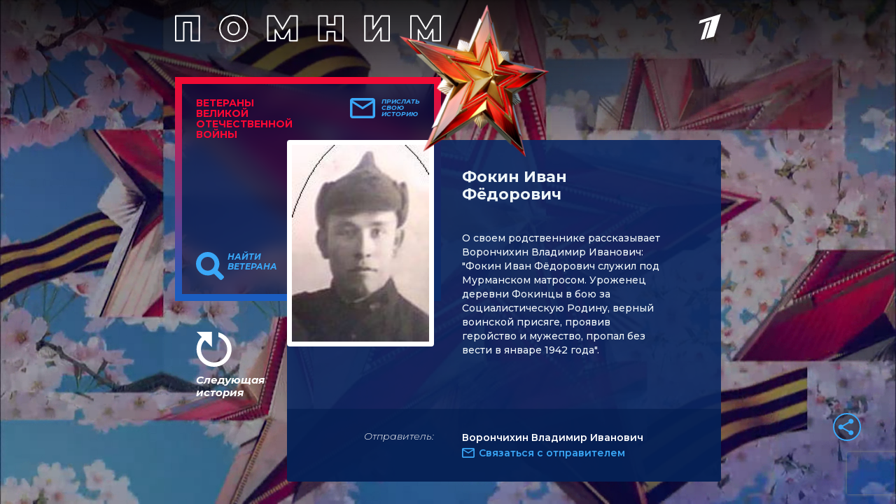

--- FILE ---
content_type: text/html
request_url: https://tns-counter.ru/nc01a**R%3Eundefined*1tv/ru/UTF-8/tmsec=1tv/241379981***
body_size: 14
content:
82D66711696C0B65G1768688485:82D66711696C0B65G1768688485

--- FILE ---
content_type: text/html; charset=utf-8
request_url: https://www.google.com/recaptcha/api2/anchor?ar=1&k=6LcJQm0pAAAAAOKTfX-HJv1i1QnQhK_JZDMmzv_i&co=aHR0cHM6Ly92ZXRlcmFuaS4xdHYucnU6NDQz&hl=en&v=PoyoqOPhxBO7pBk68S4YbpHZ&size=invisible&anchor-ms=20000&execute-ms=30000&cb=buwp8ev2s0sp
body_size: 48721
content:
<!DOCTYPE HTML><html dir="ltr" lang="en"><head><meta http-equiv="Content-Type" content="text/html; charset=UTF-8">
<meta http-equiv="X-UA-Compatible" content="IE=edge">
<title>reCAPTCHA</title>
<style type="text/css">
/* cyrillic-ext */
@font-face {
  font-family: 'Roboto';
  font-style: normal;
  font-weight: 400;
  font-stretch: 100%;
  src: url(//fonts.gstatic.com/s/roboto/v48/KFO7CnqEu92Fr1ME7kSn66aGLdTylUAMa3GUBHMdazTgWw.woff2) format('woff2');
  unicode-range: U+0460-052F, U+1C80-1C8A, U+20B4, U+2DE0-2DFF, U+A640-A69F, U+FE2E-FE2F;
}
/* cyrillic */
@font-face {
  font-family: 'Roboto';
  font-style: normal;
  font-weight: 400;
  font-stretch: 100%;
  src: url(//fonts.gstatic.com/s/roboto/v48/KFO7CnqEu92Fr1ME7kSn66aGLdTylUAMa3iUBHMdazTgWw.woff2) format('woff2');
  unicode-range: U+0301, U+0400-045F, U+0490-0491, U+04B0-04B1, U+2116;
}
/* greek-ext */
@font-face {
  font-family: 'Roboto';
  font-style: normal;
  font-weight: 400;
  font-stretch: 100%;
  src: url(//fonts.gstatic.com/s/roboto/v48/KFO7CnqEu92Fr1ME7kSn66aGLdTylUAMa3CUBHMdazTgWw.woff2) format('woff2');
  unicode-range: U+1F00-1FFF;
}
/* greek */
@font-face {
  font-family: 'Roboto';
  font-style: normal;
  font-weight: 400;
  font-stretch: 100%;
  src: url(//fonts.gstatic.com/s/roboto/v48/KFO7CnqEu92Fr1ME7kSn66aGLdTylUAMa3-UBHMdazTgWw.woff2) format('woff2');
  unicode-range: U+0370-0377, U+037A-037F, U+0384-038A, U+038C, U+038E-03A1, U+03A3-03FF;
}
/* math */
@font-face {
  font-family: 'Roboto';
  font-style: normal;
  font-weight: 400;
  font-stretch: 100%;
  src: url(//fonts.gstatic.com/s/roboto/v48/KFO7CnqEu92Fr1ME7kSn66aGLdTylUAMawCUBHMdazTgWw.woff2) format('woff2');
  unicode-range: U+0302-0303, U+0305, U+0307-0308, U+0310, U+0312, U+0315, U+031A, U+0326-0327, U+032C, U+032F-0330, U+0332-0333, U+0338, U+033A, U+0346, U+034D, U+0391-03A1, U+03A3-03A9, U+03B1-03C9, U+03D1, U+03D5-03D6, U+03F0-03F1, U+03F4-03F5, U+2016-2017, U+2034-2038, U+203C, U+2040, U+2043, U+2047, U+2050, U+2057, U+205F, U+2070-2071, U+2074-208E, U+2090-209C, U+20D0-20DC, U+20E1, U+20E5-20EF, U+2100-2112, U+2114-2115, U+2117-2121, U+2123-214F, U+2190, U+2192, U+2194-21AE, U+21B0-21E5, U+21F1-21F2, U+21F4-2211, U+2213-2214, U+2216-22FF, U+2308-230B, U+2310, U+2319, U+231C-2321, U+2336-237A, U+237C, U+2395, U+239B-23B7, U+23D0, U+23DC-23E1, U+2474-2475, U+25AF, U+25B3, U+25B7, U+25BD, U+25C1, U+25CA, U+25CC, U+25FB, U+266D-266F, U+27C0-27FF, U+2900-2AFF, U+2B0E-2B11, U+2B30-2B4C, U+2BFE, U+3030, U+FF5B, U+FF5D, U+1D400-1D7FF, U+1EE00-1EEFF;
}
/* symbols */
@font-face {
  font-family: 'Roboto';
  font-style: normal;
  font-weight: 400;
  font-stretch: 100%;
  src: url(//fonts.gstatic.com/s/roboto/v48/KFO7CnqEu92Fr1ME7kSn66aGLdTylUAMaxKUBHMdazTgWw.woff2) format('woff2');
  unicode-range: U+0001-000C, U+000E-001F, U+007F-009F, U+20DD-20E0, U+20E2-20E4, U+2150-218F, U+2190, U+2192, U+2194-2199, U+21AF, U+21E6-21F0, U+21F3, U+2218-2219, U+2299, U+22C4-22C6, U+2300-243F, U+2440-244A, U+2460-24FF, U+25A0-27BF, U+2800-28FF, U+2921-2922, U+2981, U+29BF, U+29EB, U+2B00-2BFF, U+4DC0-4DFF, U+FFF9-FFFB, U+10140-1018E, U+10190-1019C, U+101A0, U+101D0-101FD, U+102E0-102FB, U+10E60-10E7E, U+1D2C0-1D2D3, U+1D2E0-1D37F, U+1F000-1F0FF, U+1F100-1F1AD, U+1F1E6-1F1FF, U+1F30D-1F30F, U+1F315, U+1F31C, U+1F31E, U+1F320-1F32C, U+1F336, U+1F378, U+1F37D, U+1F382, U+1F393-1F39F, U+1F3A7-1F3A8, U+1F3AC-1F3AF, U+1F3C2, U+1F3C4-1F3C6, U+1F3CA-1F3CE, U+1F3D4-1F3E0, U+1F3ED, U+1F3F1-1F3F3, U+1F3F5-1F3F7, U+1F408, U+1F415, U+1F41F, U+1F426, U+1F43F, U+1F441-1F442, U+1F444, U+1F446-1F449, U+1F44C-1F44E, U+1F453, U+1F46A, U+1F47D, U+1F4A3, U+1F4B0, U+1F4B3, U+1F4B9, U+1F4BB, U+1F4BF, U+1F4C8-1F4CB, U+1F4D6, U+1F4DA, U+1F4DF, U+1F4E3-1F4E6, U+1F4EA-1F4ED, U+1F4F7, U+1F4F9-1F4FB, U+1F4FD-1F4FE, U+1F503, U+1F507-1F50B, U+1F50D, U+1F512-1F513, U+1F53E-1F54A, U+1F54F-1F5FA, U+1F610, U+1F650-1F67F, U+1F687, U+1F68D, U+1F691, U+1F694, U+1F698, U+1F6AD, U+1F6B2, U+1F6B9-1F6BA, U+1F6BC, U+1F6C6-1F6CF, U+1F6D3-1F6D7, U+1F6E0-1F6EA, U+1F6F0-1F6F3, U+1F6F7-1F6FC, U+1F700-1F7FF, U+1F800-1F80B, U+1F810-1F847, U+1F850-1F859, U+1F860-1F887, U+1F890-1F8AD, U+1F8B0-1F8BB, U+1F8C0-1F8C1, U+1F900-1F90B, U+1F93B, U+1F946, U+1F984, U+1F996, U+1F9E9, U+1FA00-1FA6F, U+1FA70-1FA7C, U+1FA80-1FA89, U+1FA8F-1FAC6, U+1FACE-1FADC, U+1FADF-1FAE9, U+1FAF0-1FAF8, U+1FB00-1FBFF;
}
/* vietnamese */
@font-face {
  font-family: 'Roboto';
  font-style: normal;
  font-weight: 400;
  font-stretch: 100%;
  src: url(//fonts.gstatic.com/s/roboto/v48/KFO7CnqEu92Fr1ME7kSn66aGLdTylUAMa3OUBHMdazTgWw.woff2) format('woff2');
  unicode-range: U+0102-0103, U+0110-0111, U+0128-0129, U+0168-0169, U+01A0-01A1, U+01AF-01B0, U+0300-0301, U+0303-0304, U+0308-0309, U+0323, U+0329, U+1EA0-1EF9, U+20AB;
}
/* latin-ext */
@font-face {
  font-family: 'Roboto';
  font-style: normal;
  font-weight: 400;
  font-stretch: 100%;
  src: url(//fonts.gstatic.com/s/roboto/v48/KFO7CnqEu92Fr1ME7kSn66aGLdTylUAMa3KUBHMdazTgWw.woff2) format('woff2');
  unicode-range: U+0100-02BA, U+02BD-02C5, U+02C7-02CC, U+02CE-02D7, U+02DD-02FF, U+0304, U+0308, U+0329, U+1D00-1DBF, U+1E00-1E9F, U+1EF2-1EFF, U+2020, U+20A0-20AB, U+20AD-20C0, U+2113, U+2C60-2C7F, U+A720-A7FF;
}
/* latin */
@font-face {
  font-family: 'Roboto';
  font-style: normal;
  font-weight: 400;
  font-stretch: 100%;
  src: url(//fonts.gstatic.com/s/roboto/v48/KFO7CnqEu92Fr1ME7kSn66aGLdTylUAMa3yUBHMdazQ.woff2) format('woff2');
  unicode-range: U+0000-00FF, U+0131, U+0152-0153, U+02BB-02BC, U+02C6, U+02DA, U+02DC, U+0304, U+0308, U+0329, U+2000-206F, U+20AC, U+2122, U+2191, U+2193, U+2212, U+2215, U+FEFF, U+FFFD;
}
/* cyrillic-ext */
@font-face {
  font-family: 'Roboto';
  font-style: normal;
  font-weight: 500;
  font-stretch: 100%;
  src: url(//fonts.gstatic.com/s/roboto/v48/KFO7CnqEu92Fr1ME7kSn66aGLdTylUAMa3GUBHMdazTgWw.woff2) format('woff2');
  unicode-range: U+0460-052F, U+1C80-1C8A, U+20B4, U+2DE0-2DFF, U+A640-A69F, U+FE2E-FE2F;
}
/* cyrillic */
@font-face {
  font-family: 'Roboto';
  font-style: normal;
  font-weight: 500;
  font-stretch: 100%;
  src: url(//fonts.gstatic.com/s/roboto/v48/KFO7CnqEu92Fr1ME7kSn66aGLdTylUAMa3iUBHMdazTgWw.woff2) format('woff2');
  unicode-range: U+0301, U+0400-045F, U+0490-0491, U+04B0-04B1, U+2116;
}
/* greek-ext */
@font-face {
  font-family: 'Roboto';
  font-style: normal;
  font-weight: 500;
  font-stretch: 100%;
  src: url(//fonts.gstatic.com/s/roboto/v48/KFO7CnqEu92Fr1ME7kSn66aGLdTylUAMa3CUBHMdazTgWw.woff2) format('woff2');
  unicode-range: U+1F00-1FFF;
}
/* greek */
@font-face {
  font-family: 'Roboto';
  font-style: normal;
  font-weight: 500;
  font-stretch: 100%;
  src: url(//fonts.gstatic.com/s/roboto/v48/KFO7CnqEu92Fr1ME7kSn66aGLdTylUAMa3-UBHMdazTgWw.woff2) format('woff2');
  unicode-range: U+0370-0377, U+037A-037F, U+0384-038A, U+038C, U+038E-03A1, U+03A3-03FF;
}
/* math */
@font-face {
  font-family: 'Roboto';
  font-style: normal;
  font-weight: 500;
  font-stretch: 100%;
  src: url(//fonts.gstatic.com/s/roboto/v48/KFO7CnqEu92Fr1ME7kSn66aGLdTylUAMawCUBHMdazTgWw.woff2) format('woff2');
  unicode-range: U+0302-0303, U+0305, U+0307-0308, U+0310, U+0312, U+0315, U+031A, U+0326-0327, U+032C, U+032F-0330, U+0332-0333, U+0338, U+033A, U+0346, U+034D, U+0391-03A1, U+03A3-03A9, U+03B1-03C9, U+03D1, U+03D5-03D6, U+03F0-03F1, U+03F4-03F5, U+2016-2017, U+2034-2038, U+203C, U+2040, U+2043, U+2047, U+2050, U+2057, U+205F, U+2070-2071, U+2074-208E, U+2090-209C, U+20D0-20DC, U+20E1, U+20E5-20EF, U+2100-2112, U+2114-2115, U+2117-2121, U+2123-214F, U+2190, U+2192, U+2194-21AE, U+21B0-21E5, U+21F1-21F2, U+21F4-2211, U+2213-2214, U+2216-22FF, U+2308-230B, U+2310, U+2319, U+231C-2321, U+2336-237A, U+237C, U+2395, U+239B-23B7, U+23D0, U+23DC-23E1, U+2474-2475, U+25AF, U+25B3, U+25B7, U+25BD, U+25C1, U+25CA, U+25CC, U+25FB, U+266D-266F, U+27C0-27FF, U+2900-2AFF, U+2B0E-2B11, U+2B30-2B4C, U+2BFE, U+3030, U+FF5B, U+FF5D, U+1D400-1D7FF, U+1EE00-1EEFF;
}
/* symbols */
@font-face {
  font-family: 'Roboto';
  font-style: normal;
  font-weight: 500;
  font-stretch: 100%;
  src: url(//fonts.gstatic.com/s/roboto/v48/KFO7CnqEu92Fr1ME7kSn66aGLdTylUAMaxKUBHMdazTgWw.woff2) format('woff2');
  unicode-range: U+0001-000C, U+000E-001F, U+007F-009F, U+20DD-20E0, U+20E2-20E4, U+2150-218F, U+2190, U+2192, U+2194-2199, U+21AF, U+21E6-21F0, U+21F3, U+2218-2219, U+2299, U+22C4-22C6, U+2300-243F, U+2440-244A, U+2460-24FF, U+25A0-27BF, U+2800-28FF, U+2921-2922, U+2981, U+29BF, U+29EB, U+2B00-2BFF, U+4DC0-4DFF, U+FFF9-FFFB, U+10140-1018E, U+10190-1019C, U+101A0, U+101D0-101FD, U+102E0-102FB, U+10E60-10E7E, U+1D2C0-1D2D3, U+1D2E0-1D37F, U+1F000-1F0FF, U+1F100-1F1AD, U+1F1E6-1F1FF, U+1F30D-1F30F, U+1F315, U+1F31C, U+1F31E, U+1F320-1F32C, U+1F336, U+1F378, U+1F37D, U+1F382, U+1F393-1F39F, U+1F3A7-1F3A8, U+1F3AC-1F3AF, U+1F3C2, U+1F3C4-1F3C6, U+1F3CA-1F3CE, U+1F3D4-1F3E0, U+1F3ED, U+1F3F1-1F3F3, U+1F3F5-1F3F7, U+1F408, U+1F415, U+1F41F, U+1F426, U+1F43F, U+1F441-1F442, U+1F444, U+1F446-1F449, U+1F44C-1F44E, U+1F453, U+1F46A, U+1F47D, U+1F4A3, U+1F4B0, U+1F4B3, U+1F4B9, U+1F4BB, U+1F4BF, U+1F4C8-1F4CB, U+1F4D6, U+1F4DA, U+1F4DF, U+1F4E3-1F4E6, U+1F4EA-1F4ED, U+1F4F7, U+1F4F9-1F4FB, U+1F4FD-1F4FE, U+1F503, U+1F507-1F50B, U+1F50D, U+1F512-1F513, U+1F53E-1F54A, U+1F54F-1F5FA, U+1F610, U+1F650-1F67F, U+1F687, U+1F68D, U+1F691, U+1F694, U+1F698, U+1F6AD, U+1F6B2, U+1F6B9-1F6BA, U+1F6BC, U+1F6C6-1F6CF, U+1F6D3-1F6D7, U+1F6E0-1F6EA, U+1F6F0-1F6F3, U+1F6F7-1F6FC, U+1F700-1F7FF, U+1F800-1F80B, U+1F810-1F847, U+1F850-1F859, U+1F860-1F887, U+1F890-1F8AD, U+1F8B0-1F8BB, U+1F8C0-1F8C1, U+1F900-1F90B, U+1F93B, U+1F946, U+1F984, U+1F996, U+1F9E9, U+1FA00-1FA6F, U+1FA70-1FA7C, U+1FA80-1FA89, U+1FA8F-1FAC6, U+1FACE-1FADC, U+1FADF-1FAE9, U+1FAF0-1FAF8, U+1FB00-1FBFF;
}
/* vietnamese */
@font-face {
  font-family: 'Roboto';
  font-style: normal;
  font-weight: 500;
  font-stretch: 100%;
  src: url(//fonts.gstatic.com/s/roboto/v48/KFO7CnqEu92Fr1ME7kSn66aGLdTylUAMa3OUBHMdazTgWw.woff2) format('woff2');
  unicode-range: U+0102-0103, U+0110-0111, U+0128-0129, U+0168-0169, U+01A0-01A1, U+01AF-01B0, U+0300-0301, U+0303-0304, U+0308-0309, U+0323, U+0329, U+1EA0-1EF9, U+20AB;
}
/* latin-ext */
@font-face {
  font-family: 'Roboto';
  font-style: normal;
  font-weight: 500;
  font-stretch: 100%;
  src: url(//fonts.gstatic.com/s/roboto/v48/KFO7CnqEu92Fr1ME7kSn66aGLdTylUAMa3KUBHMdazTgWw.woff2) format('woff2');
  unicode-range: U+0100-02BA, U+02BD-02C5, U+02C7-02CC, U+02CE-02D7, U+02DD-02FF, U+0304, U+0308, U+0329, U+1D00-1DBF, U+1E00-1E9F, U+1EF2-1EFF, U+2020, U+20A0-20AB, U+20AD-20C0, U+2113, U+2C60-2C7F, U+A720-A7FF;
}
/* latin */
@font-face {
  font-family: 'Roboto';
  font-style: normal;
  font-weight: 500;
  font-stretch: 100%;
  src: url(//fonts.gstatic.com/s/roboto/v48/KFO7CnqEu92Fr1ME7kSn66aGLdTylUAMa3yUBHMdazQ.woff2) format('woff2');
  unicode-range: U+0000-00FF, U+0131, U+0152-0153, U+02BB-02BC, U+02C6, U+02DA, U+02DC, U+0304, U+0308, U+0329, U+2000-206F, U+20AC, U+2122, U+2191, U+2193, U+2212, U+2215, U+FEFF, U+FFFD;
}
/* cyrillic-ext */
@font-face {
  font-family: 'Roboto';
  font-style: normal;
  font-weight: 900;
  font-stretch: 100%;
  src: url(//fonts.gstatic.com/s/roboto/v48/KFO7CnqEu92Fr1ME7kSn66aGLdTylUAMa3GUBHMdazTgWw.woff2) format('woff2');
  unicode-range: U+0460-052F, U+1C80-1C8A, U+20B4, U+2DE0-2DFF, U+A640-A69F, U+FE2E-FE2F;
}
/* cyrillic */
@font-face {
  font-family: 'Roboto';
  font-style: normal;
  font-weight: 900;
  font-stretch: 100%;
  src: url(//fonts.gstatic.com/s/roboto/v48/KFO7CnqEu92Fr1ME7kSn66aGLdTylUAMa3iUBHMdazTgWw.woff2) format('woff2');
  unicode-range: U+0301, U+0400-045F, U+0490-0491, U+04B0-04B1, U+2116;
}
/* greek-ext */
@font-face {
  font-family: 'Roboto';
  font-style: normal;
  font-weight: 900;
  font-stretch: 100%;
  src: url(//fonts.gstatic.com/s/roboto/v48/KFO7CnqEu92Fr1ME7kSn66aGLdTylUAMa3CUBHMdazTgWw.woff2) format('woff2');
  unicode-range: U+1F00-1FFF;
}
/* greek */
@font-face {
  font-family: 'Roboto';
  font-style: normal;
  font-weight: 900;
  font-stretch: 100%;
  src: url(//fonts.gstatic.com/s/roboto/v48/KFO7CnqEu92Fr1ME7kSn66aGLdTylUAMa3-UBHMdazTgWw.woff2) format('woff2');
  unicode-range: U+0370-0377, U+037A-037F, U+0384-038A, U+038C, U+038E-03A1, U+03A3-03FF;
}
/* math */
@font-face {
  font-family: 'Roboto';
  font-style: normal;
  font-weight: 900;
  font-stretch: 100%;
  src: url(//fonts.gstatic.com/s/roboto/v48/KFO7CnqEu92Fr1ME7kSn66aGLdTylUAMawCUBHMdazTgWw.woff2) format('woff2');
  unicode-range: U+0302-0303, U+0305, U+0307-0308, U+0310, U+0312, U+0315, U+031A, U+0326-0327, U+032C, U+032F-0330, U+0332-0333, U+0338, U+033A, U+0346, U+034D, U+0391-03A1, U+03A3-03A9, U+03B1-03C9, U+03D1, U+03D5-03D6, U+03F0-03F1, U+03F4-03F5, U+2016-2017, U+2034-2038, U+203C, U+2040, U+2043, U+2047, U+2050, U+2057, U+205F, U+2070-2071, U+2074-208E, U+2090-209C, U+20D0-20DC, U+20E1, U+20E5-20EF, U+2100-2112, U+2114-2115, U+2117-2121, U+2123-214F, U+2190, U+2192, U+2194-21AE, U+21B0-21E5, U+21F1-21F2, U+21F4-2211, U+2213-2214, U+2216-22FF, U+2308-230B, U+2310, U+2319, U+231C-2321, U+2336-237A, U+237C, U+2395, U+239B-23B7, U+23D0, U+23DC-23E1, U+2474-2475, U+25AF, U+25B3, U+25B7, U+25BD, U+25C1, U+25CA, U+25CC, U+25FB, U+266D-266F, U+27C0-27FF, U+2900-2AFF, U+2B0E-2B11, U+2B30-2B4C, U+2BFE, U+3030, U+FF5B, U+FF5D, U+1D400-1D7FF, U+1EE00-1EEFF;
}
/* symbols */
@font-face {
  font-family: 'Roboto';
  font-style: normal;
  font-weight: 900;
  font-stretch: 100%;
  src: url(//fonts.gstatic.com/s/roboto/v48/KFO7CnqEu92Fr1ME7kSn66aGLdTylUAMaxKUBHMdazTgWw.woff2) format('woff2');
  unicode-range: U+0001-000C, U+000E-001F, U+007F-009F, U+20DD-20E0, U+20E2-20E4, U+2150-218F, U+2190, U+2192, U+2194-2199, U+21AF, U+21E6-21F0, U+21F3, U+2218-2219, U+2299, U+22C4-22C6, U+2300-243F, U+2440-244A, U+2460-24FF, U+25A0-27BF, U+2800-28FF, U+2921-2922, U+2981, U+29BF, U+29EB, U+2B00-2BFF, U+4DC0-4DFF, U+FFF9-FFFB, U+10140-1018E, U+10190-1019C, U+101A0, U+101D0-101FD, U+102E0-102FB, U+10E60-10E7E, U+1D2C0-1D2D3, U+1D2E0-1D37F, U+1F000-1F0FF, U+1F100-1F1AD, U+1F1E6-1F1FF, U+1F30D-1F30F, U+1F315, U+1F31C, U+1F31E, U+1F320-1F32C, U+1F336, U+1F378, U+1F37D, U+1F382, U+1F393-1F39F, U+1F3A7-1F3A8, U+1F3AC-1F3AF, U+1F3C2, U+1F3C4-1F3C6, U+1F3CA-1F3CE, U+1F3D4-1F3E0, U+1F3ED, U+1F3F1-1F3F3, U+1F3F5-1F3F7, U+1F408, U+1F415, U+1F41F, U+1F426, U+1F43F, U+1F441-1F442, U+1F444, U+1F446-1F449, U+1F44C-1F44E, U+1F453, U+1F46A, U+1F47D, U+1F4A3, U+1F4B0, U+1F4B3, U+1F4B9, U+1F4BB, U+1F4BF, U+1F4C8-1F4CB, U+1F4D6, U+1F4DA, U+1F4DF, U+1F4E3-1F4E6, U+1F4EA-1F4ED, U+1F4F7, U+1F4F9-1F4FB, U+1F4FD-1F4FE, U+1F503, U+1F507-1F50B, U+1F50D, U+1F512-1F513, U+1F53E-1F54A, U+1F54F-1F5FA, U+1F610, U+1F650-1F67F, U+1F687, U+1F68D, U+1F691, U+1F694, U+1F698, U+1F6AD, U+1F6B2, U+1F6B9-1F6BA, U+1F6BC, U+1F6C6-1F6CF, U+1F6D3-1F6D7, U+1F6E0-1F6EA, U+1F6F0-1F6F3, U+1F6F7-1F6FC, U+1F700-1F7FF, U+1F800-1F80B, U+1F810-1F847, U+1F850-1F859, U+1F860-1F887, U+1F890-1F8AD, U+1F8B0-1F8BB, U+1F8C0-1F8C1, U+1F900-1F90B, U+1F93B, U+1F946, U+1F984, U+1F996, U+1F9E9, U+1FA00-1FA6F, U+1FA70-1FA7C, U+1FA80-1FA89, U+1FA8F-1FAC6, U+1FACE-1FADC, U+1FADF-1FAE9, U+1FAF0-1FAF8, U+1FB00-1FBFF;
}
/* vietnamese */
@font-face {
  font-family: 'Roboto';
  font-style: normal;
  font-weight: 900;
  font-stretch: 100%;
  src: url(//fonts.gstatic.com/s/roboto/v48/KFO7CnqEu92Fr1ME7kSn66aGLdTylUAMa3OUBHMdazTgWw.woff2) format('woff2');
  unicode-range: U+0102-0103, U+0110-0111, U+0128-0129, U+0168-0169, U+01A0-01A1, U+01AF-01B0, U+0300-0301, U+0303-0304, U+0308-0309, U+0323, U+0329, U+1EA0-1EF9, U+20AB;
}
/* latin-ext */
@font-face {
  font-family: 'Roboto';
  font-style: normal;
  font-weight: 900;
  font-stretch: 100%;
  src: url(//fonts.gstatic.com/s/roboto/v48/KFO7CnqEu92Fr1ME7kSn66aGLdTylUAMa3KUBHMdazTgWw.woff2) format('woff2');
  unicode-range: U+0100-02BA, U+02BD-02C5, U+02C7-02CC, U+02CE-02D7, U+02DD-02FF, U+0304, U+0308, U+0329, U+1D00-1DBF, U+1E00-1E9F, U+1EF2-1EFF, U+2020, U+20A0-20AB, U+20AD-20C0, U+2113, U+2C60-2C7F, U+A720-A7FF;
}
/* latin */
@font-face {
  font-family: 'Roboto';
  font-style: normal;
  font-weight: 900;
  font-stretch: 100%;
  src: url(//fonts.gstatic.com/s/roboto/v48/KFO7CnqEu92Fr1ME7kSn66aGLdTylUAMa3yUBHMdazQ.woff2) format('woff2');
  unicode-range: U+0000-00FF, U+0131, U+0152-0153, U+02BB-02BC, U+02C6, U+02DA, U+02DC, U+0304, U+0308, U+0329, U+2000-206F, U+20AC, U+2122, U+2191, U+2193, U+2212, U+2215, U+FEFF, U+FFFD;
}

</style>
<link rel="stylesheet" type="text/css" href="https://www.gstatic.com/recaptcha/releases/PoyoqOPhxBO7pBk68S4YbpHZ/styles__ltr.css">
<script nonce="Hilcu9hZ8mdTbdse6SV9Yg" type="text/javascript">window['__recaptcha_api'] = 'https://www.google.com/recaptcha/api2/';</script>
<script type="text/javascript" src="https://www.gstatic.com/recaptcha/releases/PoyoqOPhxBO7pBk68S4YbpHZ/recaptcha__en.js" nonce="Hilcu9hZ8mdTbdse6SV9Yg">
      
    </script></head>
<body><div id="rc-anchor-alert" class="rc-anchor-alert"></div>
<input type="hidden" id="recaptcha-token" value="[base64]">
<script type="text/javascript" nonce="Hilcu9hZ8mdTbdse6SV9Yg">
      recaptcha.anchor.Main.init("[\x22ainput\x22,[\x22bgdata\x22,\x22\x22,\[base64]/[base64]/bmV3IFpbdF0obVswXSk6Sz09Mj9uZXcgWlt0XShtWzBdLG1bMV0pOks9PTM/bmV3IFpbdF0obVswXSxtWzFdLG1bMl0pOks9PTQ/[base64]/[base64]/[base64]/[base64]/[base64]/[base64]/[base64]/[base64]/[base64]/[base64]/[base64]/[base64]/[base64]/[base64]\\u003d\\u003d\x22,\[base64]\x22,\x22w6A5LcOhTW8RwoXChcKVw7pJwpJ1wqfCm8KzUcO/[base64]/Cu2PCisKdw6bDiMKNOGvDhH/ClXfDhMK8EsOvfFpIdksJwofCrCNfw67DjMOofcOhw7XDsldsw6xHbcK3wpEAIjxtETLCq13CsV1jYsOZw7Z0QcO0wp4gfwzCjWMHw7TDusKGHcKXS8KZFcOHwobCicKDw49QwpBDWcOveGjDv1Nkw47Dsy/DojYIw5wJOMOjwo9swqHDl8O6wq5QewYGwpnCkMOeY33Co8KXT8K8w4giw5IxJ8OaFcOwMsKww6wRRsO2AAnCpGMPfEQ7w5TDnWQdwqrDn8KEc8KFecOzwrXDsMOeJW3Dm8OGEmc5w6DCosO2PcKgI2/DgMKyZTPCr8Kvwrh9w4JLwrvDn8KDUlNpJMOuUkHCtFNVHcKRMxDCs8KGwoFyez3CuW/CqnbCmj7Dqj4hw6pEw4XCpnrCvQJOUsOAcwUJw73CpMKTMEzClhTCi8OMw7ALwp8Pw7oOeBbClAHCjsKdw6JbwqM6ZVMMw5ASBcOLU8O5WsO4wrBgw5HDqTEww53DgcKxSCPCj8K2w7RXwprCjsK1MsOwQFfCnTfDgjHCtl/CqRDDm3BWwrp0woPDpcOvw5wawrU3AcO8Fztgw63CscO+w53DhHJFw78fw5zCpsOsw6lvZ1bCiMKNWcOTw488w6bCtsK3CsK/[base64]/[base64]/Dvw1pO8OVWzwTGBgWw60mPMKDwp/[base64]/Cr0oow75ww45bEQJNPknDhcOQw5DCvyLCv8O4KhbCqhbCusK4G8KIC2rCiMO5DcKMwoBgKUNTIcK4wq9cw4nCrhxQwrfDs8KPGcK0w7Rdw4svYsOVNy7DiMKiPcK1ZQxnwr/DssO7OcKfwqp7w551ajhYw6nDozEPLcKYPcKZdW0Zw5MTw6TCtMO/GcOrw6dgI8O3bMKkayE9wqPCg8KbGsKpUsKNEMO/[base64]/[base64]/ChWsZDsKPXEpXw7VpJi5AwrfDpMK8JGBGwpt4wqxgw4QEFcOHVMOHw5rCrMKbwp7DvsO9w5lvwrHCuUdswo/DqS/Cl8KJPh/CikTCr8OSPMOaeDYzw41XwpcOHDDDkQBnwq4qw4tPBU0weMODE8OoS8OACsOHw7x1w4/[base64]/HWcNTMO0wp/DngbCusOWwpEbJQjCqFhOw498wr1cKsOJNx3DkGHDqsO7wpAjw5oTPz3DtMKyTTPDvsOAw5jCjcK/TwdIIcKtwpbDqE4PWkgSw4s2BW/Dml/ChSVBfcOAw78Pw5vCgXfDp3TCgSDDv2bCuQXDisKFc8K8ZiIew6lBM3Jhw4AFw4AKS8KtEw0IQ30/GBsQwqjCn0TDlxnChcOmw6R8wrwiw67CmcKfwoNwF8O+wp3Cu8KXG2DChjXCvMKxwqJvwp4gw5VsAGzCgTNew6ccLAHCusKvQcOsB2/CqnloPsOOwqobQEk5NcOjw6bCmD8xwqbDncKsw4vDh8OpDQkFe8Kowr3DocOGfHjCnMOmw5TClDPCvMOxwrTCv8OpwpxWPmnCjcKZXMObfBfCjcK8wrHCgh8twrHDiX8/wqbCkQI9wr/CscO2wrdmw7VGwqXDp8K7GcK9wr/DugFfw70MwrZEw7rDv8KFw7k3wrcwLcK/N3/Dpn3Do8K7w4tkwrhDw7hnw4hIdyN7D8KTEMKfw4YMFkfCtBzCncOWEE0TEMOtA0xnwpgkw5HDs8K5w7zDjMO1V8KtZMOeDHbCmMKSdMKLwqnCocKBNsObw6rDhAXCvXnCvhnDojsfHcKeIcOaQjvDkcKlIQI/w4TDvxzCq38sw4HDhMOPw6oKw6PDq8OzOcK7Z8KHJMKIw6UJCiPCpUJxfwTDocOKdQQ7AsKewociwo8QZ8OHw7BFw5l5wqFie8O+AsKDw797dxBlw7ZPwr/CqsOXR8OccADCqMOPwoROwqDDtsOcacOHw7bCuMKywoI/w7vCp8OVC1bDjEoVwqvDg8OPVTF6LMONWGjDscKsw7tZw43DuMKAwqNSwrzCp0IWw40zwp8RwrFJMBzCmTrCujvClQ/CqcOIURHCr0tqPcK3DRjDncKGw6gUKidNR3BHBMOCw4bCmcOcdCvDsBwhSUBYYyHCkQVRATMjdVYoe8KQbXDDkcOoc8KCwpfDo8O/ZU8gFiDDkcOlJsKUw5PDtB7DpxjDucKMwpLDmSMLGsK3wqbDlgDCnWrCpsKrwrXDh8OFSkZ2MC3Dj1oMUAlbK8OHw67CtWwXSEh4FSPCiMK6dcODYsOzG8KgK8ONwrZbNRTClcOdAF/[base64]/W1rDrS5XScO3EMKVwq7ClcOES1gaHMOiwr3DnCvDh8OOw5/DpcOLecKKORg2ZSQlw67CpVlmw6zCmcKmwqlhwocxwp7CtWfCr8O/RcKNwocpdzMkEsO2wrMlw63ChsOfwpZGIsKzK8O/[base64]/CuMKKTCLCs2LCgMKOw7TCv8OpS8O1w508wrbCicKKKmsFQyMQB8OUwrjChnLCn13CpTsuwqF+wqnCoMOKIMK5IyPDlnsbf8OnwqDCsXxuGX8/worDiB1Hw4oWfGnDlTTCuFcWDcKEw6vDgcKXw6gVL0XDosOlw5jCj8O9IsOzasO9U8KPw4vCinzDgSHDs8OZLcKGFTnCknRwPsO+w6hhPMO2w7E6DsKLw4h2wrRPDsOuwoLDlMKvejMlw5TDiMKBMWrDn2HDucKTLR3DgG9tLydiw4fCpVPDhhjCrREUHX/[base64]/Dhw83w7TCvcOawpJFw7vDncKowpbDnU8wD8KTwqTCicKpwo56S8OpAEPCiMK4cCTDlcKDWcKAdWFvREVWw7oueUcHVcOjbsOswqXChMKxwoUTX8KrZ8KGPwRrEcKKw5DDl1vDtFzCtVfCqVt1XMKgfcOew7h/w7E9wpQ0AXrCksK4WFTDsMKicMO9w4tfwr4+WsOVw4LDrcKNwqrCj1LDrcKUwpLDosKTLWzCnk4bTMO3wpbDjMKKwr57PyQmDC3CtyZ7woLCjV0Dw6XCtcOhw7fCv8OGwq/[base64]/DkmRYw6/DvsKIXVMuYsKQGMKoDwJdwrvDukt/RkoyW8Kkw6rDgTImw7FJw5BOR2/Ck2jDrsKfEsKzw4fDhcORwqPChsOOPj/[base64]/Domsdw4PCvWjCoQvDvHFOwqPCn8KRw4/[base64]/w4PCqHXCq3/DjELDssKLw5vDki1/w7R6S8K4dcKsRcOnwr7Dh8Kmc8OiwpJ2Ny5XJsK5EsOHw7Ifw6ZkfcK8wpw4cyhFw6Z1QcKxwpoww5nCtFJvej/CocOXwqzCm8OeAjHCiMOGwq01wrUHwqADZMOwQXdFfsOAcMK1JMOmKlDCkjU/wonDuXUJw6hHw68Ew6TCgFF7K8OhwoHCk04Ew4zDn0TCrcKRSy/[base64]/CosKrw7Imwp5Jw5/Dtk4YOsKvw6fDiHUiEMOZSsKvPU7DocKsSBDCgcOCwrA+w5hTYD3CpsKww7ApFsOsw70SPsOqFsO2MsOxfi5Qw7BGwqxiw6DDoV3DmynDp8OPwovCp8KTJMKpw5TDpQzCjMOmAsOqTm9tMCEZPcKGwrXCgQAew5LChVXCpg/CqS1KwpLDosKyw6hkMlovw6TDjUfClsKnd0Usw4VpZsKDw5sywrFzw7LCiU/Dgm5hw4Qxwps0w4vDn8OkwoTDpcKuw4ovEMKmw47Ci3vCm8O2V1/DpGHCtsOiLDnCk8KpYmbCgsOswrABCSU9wqDDq2oVf8KyCsO+wp/CnmDCpMK0ZMKxwojDhlEjWwbCmRnDhcKGwrlDwr/DkMOqwrLCrRvDmMKdw6rDrRQtwobCpQrDjMOUBSI7PDXDk8O4UyHDvMKtwrg9w4nCkkwVw5R8wr7DjAzCucOzw5PCosOQPcOYC8OyGsOHDsKVw6ZIRsOtwpnDomF/SsOJPsKaQcOROMOlOynCnMOkwpc6VjnCpQDDncKSw73CqwhQw79vw5/CmRDDhVsFwrLDscKOwqnDu0NFwqhkPsKLacOLwrlaUsKUA0Qew53DkCnDvMK/wqQ/BsKNJR4awoYewrQSHGbDvzEuw4k5w5V6w5DConDCrS9Gw4zClFYPIE/ConJgwqTCukjDjCnDgsOzXVAvw6HCrybDhjXDj8Krw5/CjMK1w6hHw4dZBizDjz56w5bDpsOwEcK0wpXDg8KswrlfKcO+MsKcwqB/[base64]/wqpmw79Yw43CjGbDpmgow4M/Dg/DjCUoEsOEw6XDv25Cwq7CqsKHHUkKwrPCm8OGw6nDgsOIaRoOwrEKwr/CqztgYxXDmELCtcOwwqrClDpNPsOHJcOpwoTDkVfCi0bCq8KCD1cZw5FyDWHDq8OMUsKnw5vCvVbCpcKmw4x/WFM1w5HCpsOOwrQ5w4DDpGTDmXTDuEM3w43DqMKBw5PDgcKqw67CoDcgw4QZXcK1dkHClD7CuWoGwoskPyQPMcK1w5NjA0wCT2bCsSXCoMK5OMKAQjDCt3odw5tfw4zCv0FDwpgyQhrCicK6w7V1wr/Cj8OqeEY/[base64]/wqTChV7CvgwhFcK7wrfDgjwBe8O5A8O3bWAXw7DDnMODG0DDvcOYw6s6QmnDlsKOw6JHfcKxcQfDr11uw4hQwoPDl8O+f8O9wqnCuMKHwpvCuG5ew6XCi8OyMQ/DicORw7tXK8KBPGsBPsK8XcO5w5jDjzAHAMOkVsO4w7vCthPCrcOoXMOoPAXChsKlPMKdw5cfXQQXa8KFGsKEw5PCkcKWwplHXsKQccOAw4ZLw53Dh8KZLWHDvAokwqI3C1RTw6jDkizCgcOPelBGwqsFUHjDmsOwwq7Cq8OLwqzClcKBwqDDt3gOwp/DkFHCtMK1w5FFeAzDmsOMwrHCjsKNwodvwqfDgykuX0bDh0/CiUosTlnDpigrwovCvgAgQcOnHV57ZMOFwq3DlsOHw7DDoEEqBcKaAMKxG8O4w54pM8K4IMK7wrrDuW/ChcOyw5NzwrfCqz0dKz7Co8OCwoRmNlQ4w5Zdw70rCMK1w6XCmUIww4EHPCrDmcKhw5Rlw4XDnsK/[base64]/[base64]/[base64]/[base64]/Dl8O4w7QxGcOfwrTCqm3CgsOnw5bCgMKWwrHDi8K9w6/CiMKEwoAKw45DwpPClsKceXnCrcKBMxAlwo8UHGUYw4TCkA/CnBHDpMKhwpU7HCXCqRZ3wo/DrUPDusKucMKifMK2YR/ChMKHSE7DiUoGTsKzVcKnw7I8w4VYNy95w41Aw7EvfcOVEcKgwrlBF8O9wpjCm8KtP1Row6Flw6XDvSJ9w5jDn8KCEy3DqsKbw5kkYsOoT8K/wqvDhsKNM8OAe391wpwrfcOLZsKWwo/Dgl5jwoF0BDhawoXDpsKZMcKlwrEGw4PDosOCwr7CnmN+GsKuBsORIgLDh1fCu8KTwqbCvMKBw63DkMO+PkFOwpZeTiZIesOhZgzCm8O5c8KIasKHw7PCujDCmh0iwrQnwphgwqzCqkJsHMOBwprDjFVCw7YHH8K6wpbCv8O/w6wKF8KyOh01w7vCusKAUcKtL8KfJ8KHw5oGw5bDlWMDw6N3EQJqw4nDscO/woHCsmhJXcOrw6jDv8KbWcOLAcOgZCI1w5xAw4XCqMKSw5vCkMOrcsOQw4BNwo4SGMOjwqDClApHZsOxDsOgwq5gCFXDm1LDp3LDvE7Dr8KIw5V/w6rDtMKtw5h9KR3CvQ/DhB1ow7QHSGXCj17CgMK2w5VYIHgtwonCncKRw5vCiMKiLSBCw64NwoIbL2BLIcKsRgHDr8OBw67CpMKkwrrDocOawpLClR7CksOKNiPCrSw7M2Viwo3DoMO0I8K+BsKDM0fDgMKQwpUlR8KuKEdWTMKRdcKxXwbCgG/DmcKcw5XDicOre8O2wqvDnsKRw5zDtmI3w5ADw5lBYk5rWSp5w6bDjVzCkiHCplPCumzDjX/Do3bDqMKUw5oQJFfCkXBGDcO5wpwAwo/DtMKywrRlw6QJIcO+FMKkwoFtFMK1woHCv8KPw41vwoF6w6okwqFOA8Kuw4JLCWvCkFYzw6zDiAXCn8OJwqcfOn7CnhNuwqs9wr07fMOtMMOswqI1w5kNw4ELwogRXUDDgADCvQ3DmkZiwpbDv8KYQ8O4w6/[base64]/ChMOewqwkw6zCqQcSwq3Ct8O/wpjDqcORw6PCqcKII8OfH8Otajw2cMOkaMKpIMKxwqZywr5OEXxwQcOHw40rI8Kwwr7DmsOTw7ogETXCucOQPsOGworDi03DrBwzwpccwppgwqcxL8O+csK9w6sKR2DDqlTChHTCh8O8cRJIchw1w5/DlEVsD8KCwp1UwqBFwrTDkUbDncOTLMKbGsKUJMOewpAkwoUGb3obM0xWwp4Sw7UAw703NjPDpMKASsOKw7t0wrDCkcKHw43CtUdLwrnCmsOnJ8Ktwq/CnsKxCVbCkl7DsMKQwprDsMKIQMOWHiTDqcKtwqvDtDnCtsOSGyvCuMKyUkknw68pw6LDgmDDqnHDi8Kzw5EGDHrDr3nDn8KITMO6T8OAYcOfaC7DvHBCwp9bfcOgPwVdXjlcwpbCssKmCXfDr8Kkw6LClsOoW10ndS/[base64]/ClTbDvgTDpi3DpgXDnUrDjsO3wrAvw7HCk8Ofw6QTwrdNwr4MwpgSw5vDuMKJajTDvzDCggPCrMO3e8KlYcKwCsKCR8OjB8KYEiZ/Bi3Dg8KjD8OywoYjF00FLcOhw7dCDsOnEcOLCMO/wrfDssOtw5UIacOTKSfCrj3Di2vCh0jCmWRDwqQ3QUcgU8KVwqXDrybDiyIVw5DCpUTDvcOnRMKawqhHwp7DpsKawoQlwqXCmsKcw6tew5g3wobDvcO2w7rCsD7DsS/Cg8KjUznCr8KDE8OLwrDCvVXDlsKww49dLMKfw4IIAcOtbMK5w4w4fcKJwqnDs8OOQxDCkHrDplQYw7QXEXdOMQbDmUPCucKmHX0Sw5cCwqMow77CvsKZwooCWcK8wqlEw6VGw6rCmi/[base64]/Cp8KHPMK2fcOBFibCg8OAFMOkREsAezTDpcKcOcKDwox7EXZEw6AvYcK9w4bDhcOpGsKDwoUZR3fDsVTCt29XJMKKdcOdwo/DgCrDs8KGP8KGB3fCkcO2K3oKQRDCinLClMODw43Dg3fDgAZPw7RzOzoND3hCccKuwpfDljrCoALCrcO/w4c0wo5xwqsdW8KTNMOgw65iBzcyY0vDmGkaYMOcwq1TwqjCnsOGVMKUwp3Dg8OPwpXCosOuIMKHw7cKU8OCw53DvsOvwrrCq8Oow7UlEMKhfsOMwpXDgMKRw49hwo3DnsO3TykiBkZLw6l1bUodw6k6wqkLX27Cg8Ktw74zwpxfSmLDhsOQUgjCuhwFwqvCpcKrbx/Djw8mwpTDlsOjw6nDqcKKwposwodUFlZTIsO4w7PCuBvCkXFVVgHDvMKuXMOawqjDnMOxw4zDu8KewozCmVNSwokJXMKEDsOcw7HCvkwjwpctFcKiBcOUw7HDvcKJwrB/CMORw5EwIsK7VThbw4/DsMO4wo7DiRUqSVRifcKDwqrDnRVqw5UiVcOrwoVuY8Kvw6jCon1LwokEwqdzwpgmwp7CqkPCrMK1AwHCo3DDtMOEHRrCosKvbwbCpMOicUcLw5DClHHDv8OPdsKhQhHCo8Kxw4rDmMKgwq/[base64]/[base64]/CkMO8wovClQrDmsOLw6AzfhpPw6PDpcO8w6zDjBAZODbDuXtCXMKcGMOkw43DjcKmwqNMwq0WDsOZVyrClTzCt3/[base64]/[base64]/[base64]/Dg8KQwoI0DcOiasOKwrxzVCt3MiQjAMK/w7w7w6XDoFoKwr/DtkcfT8K3EsK3bMKnR8Kxwqh8P8O8w5gxwo/DuippwoUMMMOvwqAYIwlawpkdAGbDhHR6wpB7b8O2w63CqcK+P2NCwrd/LCLCvDfCr8KMw4UwwqgDwonDhFTCg8KRwpTDpcOhdDMhwqvDuADCkcK3VAzDssKPNMKnwoTChzzCjsObB8KsKFrDnzBowojDq8KFa8Oxw7nCrMONw7rCqBgPw4HDlA8/wrYNwrIMwozDvsOsd13Csl5EXAMxSgFJC8KAwrcFBsOMw5Q5w4vDoMKwD8ONwr5xED4/w41pAD1Ow60zM8O2IQkwwrvDksKQwq4zUMOIO8OEw5vCqMKvwoJTwo7DsMKGL8K8wonDo0fDmwQrFcOmGwjCs2bCt399WWzCmMOMwrAPw5sJZ8O8fz3CjsOUw4DDg8O5SEfDp8O0w5lfwpFBLV1oO8OBUiRYwoTCpsOXTzQrZn5EA8KRTMO1HhLCigM/QsK0YsOlbnk1w6HDv8KXMcOZw4BiTUHDvkd+YUDDhMOsw67DvDvCkjfDoVzCisORSCNQcMORewdzw44fwoPChMK9DsKBM8KNHA1owrDCi1cAHMKUw7rClsOaMcKfw5/ClMOMfVZdBMOEJsKBwprDonPCl8KcVEXCtcOoYXfDhsOZaBExwrxrwoYiwpTCvH3Dt8Oww70ZVMOrEcO5HsKQZsOzbsOWTMKnCcKUwoEbwpQfwoo8w51cUMKRIl/CuMKcN3UebzcWLsO1eMKAGcKnwrJgYGzDp1fCinfCgcOAw6p6TybDrcKlwqDCp8O3wpXCr8OIwqN8XsK+Bh4Xwo7Dj8OiW1fCu1FzYMKJBGvCvMKzwpV4C8KLwpVnw4DDtsOcOzMbw6TCkcKmEkQaw4jDpALDikLDjcOtDMOOMTlOw4TDgxvCsxrCtwRIw5V/[base64]/CtsOlw5jCjsKOwo/[base64]/wrfDlzEwfhbDjsOLfsK5wpTCjwUQwrVewq7Ck8O0aMOcw6rCn0LCsRIAw5fDrDBlwq/Dt8KJwqfCtcKETMO3wrbCpGzDsG/Cq1wnw4vCi3LDqcKSQnkBY8Ofw5DDgDl5EDfDoMOKQsKywqDDnzXDnsOrb8ObHFFuSsOddcO9bDEpXcOfccKIwrnDl8OfwpLDmS4bw4YdwrjCkcOgecKWCMKfOcKQRMOiccKxwq7DpTjDlzDDojRvf8KXw7vCnMO8w7rDnMK+Y8OjwqDDuU8YKh/CsBzDqDViAsKKw6PDlyTDn0UoUsOFwp5kw6xsXnrCjG8GFMKHwrLChMOgw5hoXsK3PMKLw5hSwoYnworDrMKOwpQDWBLCmsKlwpFRwoYSKsORZMKUw7nDmSIIRsOBAcKqw5LDhsOUZCAqw6/DmB/DuwnDigx4OFEiHDrDnsOsFSgowovCiGnDmGbCusKWwrvDk8KMVQHCly3CsCVyUFfDt0PDnjrCoMOzUz/[base64]/NGASPMKVNsKZwpBOVAHCv8Oxem3CjMOSwonDu8Olwq0CTcK/CsOGJsOKQWQXw5gtEwHCrMKzw4cIwoQAYxFRw73DuhXDosOOw4B1wqUpTcOHIMKiwpc1w64uwpzDhDPCoMKULn9ywp3DtgzCiG3Ci3/DpVPDrTTChcOIwoNiW8OseX9NB8KuX8KfOTAfBlTCjzHDhsO4w53CrAB/wp4SR1wQw4kmwrB7wobCpj/Ck3Ftw40dE3/[base64]/CkmHCpsK4PcKRw6nDsTTDuXRVC8OebcOIwoHDkSHCh8Kfw5jChcOWwp0MJGXCvcOeNzI8NsKpw65Pw4Ifw7LCiWhmw6c/wpfCjVdreiZDGFTCq8KxTMKzflgLwqFra8KVwoMnT8KdwoE3w7fDrygpacK/OVdeOcOEXUrCin/CmMOiYB/DhAIXwoh2SHY1w5nDlynCkGpSDWg+w7XDtx9Vwr1gwqF3w7Z4D8KTw4/Di2TDmMO+w4PDh8OCw75XecOywqkzw4MvwpkbI8OaOMO5w6nDucKuw7nDpz7Cu8Ocw7/Dq8K+w612eHQNwqnCrhfDg8KZV2olVsOzVClvw67Dn8Ouw7nDkjB5wpE4w5kzwpvDpsK6WGsuw5nDqMOXWcOfw4VhJjPCkMK1Fyotw7N/Q8KUwq7DhCTCrFDCm8OAF3vDr8O9wrXDucO9bDDCrMOOw5gjdX/CncOuwohVw4fCvWlwE3HDmy7Do8OOfT/DlMK3MVgnYcOxMcOaPMKewoBbw4LCtzwqBMKLAMOsGMOcH8O/U2DCkxbChUfDgcOTO8O2A8Oqw4phLMORUMONwpt8wpoCGgkmJMOoKjjCi8Kmw6fDvMOLw4PDp8K3E8ObMcKQUsOBZMOHw5FVw4HCjRLCsTpSS0bDs8K4bWPCu3EuXz/DrlUHw5YLMMKgDVfCnRU5woxyw7PDpzrDi8Kwwqtjw44xwoMwaRjDoMORwpBGVV1Cwp/CrC/Ck8OhLsOwdMO/wp/ClzV6GC5Cei3CrUPDnTrDsGjDvFIATA0kSsKEBSXCpz3CiHTDm8Kow5nDs8O5NcKmwrtKN8OHMMKEwojChX/CgStBJMKlw6YxKkBieEgNOMOiYGTDtsOOw4Ucw4lrwqNNCDPDginCpcOhw4nCj3Q7w6PCs3hZw63DkTrDiS4GEwLDj8KSw4LCt8K4woZQw7bDmR/Cp8OJw6vCq0/[base64]/[base64]/ColRyZ8Oewqx/a8KfLT7DgGowO2sEDgbCoMKBw7nDscKEwrLDisOOVcKWcnoYwqrClU4WwpoKecOifHvCjMOrwprCicOYwpPDqsOKDsOII8ONw7XDhgzDvcKFwqh3QmA0wqDDm8OLd8OkNsK/NsKKwps1OEEcZSBMXkTDuSrDu1bCpsKmwpDCiWfDmsOJQ8KOYMO9HR4+wpkeNlADwr8ywrLCvMO2woQtF1/DvcOHwp7CkkLCtsOGwqVPRMODwoR1IsOvZznClDJKwrBZUmnDkBvCugvCm8OyN8KNK3HDocOhwrXCj3lXw5/CtcO+wr/CvcOlf8KNI0p9GsO4w79AV2vCiFfDjAXDqsOKB0IdwqtjUiRKUsKOworCtsO2S07CrC8sXw8AJnjDgFIJbgHDuEzDsDl4B0fCpsOdwrrDrMK7wprCiGMdw6/CpsKSwoIxGsOUB8KHw4Q4w4F7w47CtMO9wqdHGARHecKueS8/w6FxwrpJbjRSZTDCs3LCoMOWwrNjIyoawprCrsKZw44Dw5LCosOvwo8yRcOOeVrDiTcBVUnDu3DDp8OqwqgMwrp3Gihyw4bDjj9rf31Ef8Opw6TCixTDtsOiLcOtLRJdV3/CtkbCgcOKw5DCmivCrcKfTcKow55zw7rCqcO0w5R2SMOiC8ODwrfCqnRPUB/DgivCiEnDs8KpJ8OZHyEIw55XHA3CoMOFB8OGw4sawqcNw7EswrLDk8Kqwr3Dv3oiOHDDicKxw6HDqcOKwq3DlgVKwqt6w4bDmnnCmsKFX8K4wqzDj8KafcOTU2UDNMO2wpfDow7DiMOCX8KTw5ZlwrkkwrbDvsKxw5XDn3nDgMK/[base64]/RcKHAcKpwqfDjsKMwo8oEXvDk1TCnms+e0YQw6grwqfCtcKww7s1acOyw43ClwPChCzDl1vCgcKHwrxhw5HDn8Owb8OZS8KQwoM8wr0TF0jDi8KmwpLDlcKpFWDCusKWwrPDjmpIw40Lwqh+w71fUipRw6rDrcK3eRo/w59lfRJ0BMOWNcKowq0KKGvDv8OYJ3LCtF5lHcOfcjfCjsOnGcOscwBnHVTCqcKBHGJuw6zDoQHCtsO/fhzDncKLU1V6w4EAwrQ3wqlXwoBDEcKxJFHCk8OECsOocjZNwrPDjlTCt8Ojw7IEw5QBZsOZw5JCw4YOwozDm8OgwoIOMFguwqvDt8KeI8KwXi7CjDl3wr/Cg8KJw4o2JDtaw4HDjcOxdRB8wq/[base64]/[base64]/Ct8Kyw50uCBvDnExHwovChMKKw4XCqcKmwobCqsKPw7kBwq7CvDrDjcO1QsOjwp4ww48bw6sNCMOzVxLDiBp1wp/DssK9YwDCvARGw6MHXMOawrbDsG/[base64]/DlcKuOGMywpBZe8OQwow4w43DmBPDrAg0VMOJwpUlG8KNb1vCrT5vw6bCp8O8KMKwwqPChnfDjMOwFC3DjgzDmcOCO8OhdMO2wqnDnsKHIMOTwqfCncKkw77CgALDpMObDVIMEknCqWshwo8/wrI6wpjDo2BqAcKNRcOZNcOwwoUOScOHwpDChsKPfgHDicKUwrcDdMKGJXhtwoF4X8O9SBhBeHIDw5oLfBFVTcOYacOrf8O8wozCocOSw7Z9wp4KWsOvwqFKbU06wr/DuXQEOcOEeF4iwr7Dt8Kuw4Raw5PCpsKCWMO4w6bDhDXCjcOrCMO+w6/DhmzCtgvCncOrwowZwqjDqHvCqcKWdsOUGHrDqMKEA8KkBcOLw7Mtw5xBw50GRGTCgUDCohfCmsO+LWZtFAnCqmwmwp0uYSLCj8Kgew4yGMKww7JDw7nClQXDlMKKw7NTw7/DjcOowohAC8OEwoBGw5LDvcOYXmfCvxfDqMOXwp1lcAnCocOvFRLDhsOhYMKafytuVsKiw4jDksK/[base64]/[base64]/Cp3zCgsONwo1BwqAOwpQ/w4zDusKJw57CjXDDmy/DqMOCRMONBTB4czjDnAHDosOIIFNzP20JGDnDtzFHaQwfw5nCl8KLfsKQA1cuw6PDnmHDkgrCp8OGw6DCkAkINsOrwrEQb8KTWFDCnX3Cr8KlwrpSw6zDsG/CqcOyTBY6wqDDn8OYXsKSEsK/wpHCjGjCim4xcRzCo8OswonDjMKlBzDDtcO9wo3DrWZ1Xi/CksK/[base64]/CmyMWw7oxwpk+HMOtwp9yVMOTw4tZRsObw49II1Ybaxd/wonCqlYSc2jCq34JM8KMVzQOKEdOZAJxOMO1w7LCpMKdw6Vew5QoT8KiGsO4wqFZwr/DjcOCEi8xDgHDocOAw6R+NsOcwpPCqG1Iw4jDlxzCkMK1JsKWw78gKhE1bAsewplOVDbDl8KBCcOwbcKeSsKWwq/[base64]/CrgNUw4TDtcOKwpnCrGlybBdrwo3DkEdDwqQrO8KZY8KxAhNrwqXDm8OACkJPaAbCp8Otag7CqsOPZBVwPy02w59VAAPDpcKlTcKnwo1bw7/DpMKxZ3DCpkE8VXxRBMKLw5rDn0TCksOEw5sldxttwo1HAsKTYsOfw5Z6XH4odMKcwroHQShaF1LDtT/Co8KKIMOGw5lbw5tmZ8OZw78ZEcOQwogLEi7Dv8KTXMOUw7vDr8OBwqnDkD7DtcOVw6FUI8OcWsO2WBvDhRrCrsKDEWzDnsKeJcK6BFzDkcOeBkQUw5/DjsOMF8OMbB/CiynDhsOuwrbDk0kOI2EgwrFfwoIrw5DCpXXDoMKVw63DlBQRJCAQwokPJSw5chTCtsOVEMKaM1FhPBfDiMOFGkPDoMK3UWjDvcKaCcOswo4HwpBUUB/ChMKdw6DCpcOKw4vCv8Omw6DCu8KDwrHCtMOGFcOqVwLCk2TClMOWGsO6wqInCgsQN3bDoy0RK3vDkjt9w7MgfgsJNMOaw4LCvMO6wp3DuG7DqCXDn3NYQcKWJcO0wrpMYVzChFICw4l1wpjCtQBDwr/[base64]/wqHCrkjDgAkOY8OEa8KSHcKRw50jw6vDmgYxCMOEw6zCiHIYOMOgwpbDv8O1BMKBw43Ds8Kfw64oOyhOw4sBU8Kuw67Dr0I2wovDmxbCqhDDi8Opwp8RMcOrwrpULwJDw77DqnI8VGsMbcK4b8OBeCjClWnCpVs/Wyskw6nDlWM9fcOSPMOBOk/DvxROb8K1w48RE8O9w79KB8Osw7HCkDcvYlc0OS0GRsKyw4DDpMOlGsKywo8Vw7HComLDhBhPwo/DnXHCtsOAw5sFwpXDnBDCrlBAwrYOw63DsjAewr8lw6TDiVLCsjROPG5AbHh5wojCr8OODcKrOBwSeMOlwq/[base64]/FXIXwoZow5zCgMOxCRzDo1pGw6vCqMOjwrgZwpHDlsOhwqPDrWfDsSBvwoDCr8O5wqQ7XWVDw5Fzw5khw5/ClXV9WXTClRLCjTdsLlgfM8OMaUwjwqBWSCl9YyHDsHsHw4jDn8KTw6IPGgLDvUQ/[base64]/DiyLCvBzCjnXCocKXcsK0w7MsCwU0w5ZUw4gkwoJPTArCpMOXBFLDihBoV8KKw4XDpGBrRHLDnD3CssKNwqknwokDNmlcQsKFwpdtw5tuwodeexkHaMOEwrhSw7/[base64]/DlUJXwowDw7YnwoXCpVMcw7rDi1DDvcOxQV8uH2RLw4fDqkQ8w75EImYXYiZ1wqtRwqDCt1jDjnvChWtawqFrwoonwrEIHsKOdF/DpUjDk8OswrVICBVAwqDCrS84VsOrbMKGeMOzImYIN8O2CSxRwpoHwrxBEcK2w6jCi8OYYcOzw7DDkkhfGHXCgVfDkMKvYk/DicOGchZjJsOKwqUuJGrDs3fCnhTDrMKvDUXCrsO8wrsDPAYRLAXDpkbCtcOvERVnw61WBgfDgcK/w4Rzw4o6R8Kpw74qwrXCocORw6oROV5XWTbDvMKjNTHCu8K1wrHChsKKw5IRAMOSbFRyRgHCicO7wp12P1PCk8KlwoRyTTFHwqEJOkXDsw/ChUQPwpjCuDDCh8KSFsKqw4wzw5EpAj4eZhZ4w63DqTJOw6HCsDPCrSx7aR7CscOLYW3CusOvF8OWwr4bwpnCtDNlw4Azw7JEw5nCkcOXaU/Cq8Kvw5fDuDnDn8Odw7fCl8O2bcKxw73CtyM3GMKSw7RMGGc/wr3DuTvDtQMeFgTCpEnCuFR8EsOcAA84w44ew70Cw53CmCjDpxXCicOsS21ST8OCXx3DgHgUYnFowo/CrMOCCRJ+acKiHMOiw4A+wrXDjcOiw4QROG8KfGd1NsKXWMK7WsKYHjXDlgfDrUzCqwYNATMvw61fGXTDskgSKsKuwrYFdcOyw5FIwrtzwofCk8Kjwo/[base64]/DmMK1BTQywrbDp8KWwrJHesOrK0FxHcKFIsOKwqfCl8KqMcKEwpjCtcKDbMKAYcORQTIcw7EXbWMiQsOXAVlydxrCg8K5w7hQLWd0fcKOwp/[base64]/[base64]/wrHDgsOqwqrDkAIQw7oXSADDiRofwqHDv8OJcw3DjsO3PxbCvzfDr8Oww7bCn8Ozwp/Dt8KfDV3CmcKuJgkbGMKcwqbDuz4VZV5Xb8KXJ8KLaWPCrlTCpMKVWxLCgsOpFcOJfsKUwpJzA8K/QMOkCiNWLsKvwohsYUvDmcOSb8OeUcORXWvDv8O0w7fCrcOSEGHDqgtvw7Q0w4vDscOXw7NdwoR6w5HCgcOEwoEyw7gHw7sAw7DCq8KFwpvDpSLCt8O6LR/CvHvCmDjDvznCtsOuUsO4OcOqw4LCusK2TT7CgsOAw7wWQGDCgcO5S8KFB8O5Z8O+QETCiRTDm13DvWs8KXJfXlU/w6wmwofCnEzDqcK1TnMEEA3Dv8K2w4caw5tkTzzDosOdwpLDmcO/w5HCj3fDucOPwrx6wonDusK7wr1YVAjCmcKvfMOHYMK4EMKlTsK8S8KgLyAbbUfCvQPCtMKyR2jCocO6wqvCgsOOwqfCig3Cmnwcw7jCkkUwby/[base64]/Dm05fFS1Ywq3ClFbDiMONw5vDpD/CocKedz7Dqitrw4VCw7bDiFbDuMO1w5/Dm8KaVWofIcOeDn06w4TDlcOjRS10w6opwo/DvsOdaVkkJcO+wrsCB8KsMD00w43DiMOHwr1uTsO/[base64]/FSJsAGxjw7bDsz4aw6/Di8KuwqnDhzt3KWXDucObQcKLwrRiZnsLb8KdOsOBIi1gSCnDpsKkcmBxw5caw6APM8K2w7/[base64]/wpvDnhPDicOrw406F8KiJcODIhkpQsO9woLChcKYw5ZEwrDDkR3DhcOBNhLCgsKKX1E/[base64]/DlMOZFHwKwo4Iwo5/wpTCrsKMwoVaYVpjDMOYfSApw50cWMK+LRvCkMOHw5xEwrTDk8OocMKgwrfCrBHCp19rwp/DocOuw4vDtkrDvcO9wpHCuMOsCMKlZcKqYcKcwqTCjMOWGsKPw4rChcOPwqR+RRvDs2PDj1tzw7R4EcOvwqhwdsOjw5cfM8KSIsOow6wew6xmBxLChMKYGQfCqRPDoi3CpcOnccO/wqg/[base64]/CuxwGw6MBwqzDhBJtwqsjJBzCisKewobCoSnDk8OvwqhCZ8OmcsKRTz0nw4zDiSnCpcKteT1LbhM4OQDCrS17WlI7wqIxDDFPXcKKwo1yworCnsKIwoHDjMOUE39owqLCm8KCGGoFwonDrgMEKcKWGiE5XW/DuMKLw67DksOTE8Ovcml/w4VeakfCmsKySzjCn8KlO8OzanbDgMOzNB83Z8OgYDnDvsORZMKhw7vCgGZNw4nChlQOeMOsJMOBHF8HwqjCiDhjw4pbHhptbSQ2TcORXBs1wqtOw6/CgVB0Q1PDrifCjMKHJFEmw7Ysw7dWNsKwNk5mwoLDjMKgwrlvw5PCj1TCvcOmDSwTbRgrwoQFVsKxw4HDriUiwqPCrQhQaSTDjcO/w7LCgcKvwoUQwqfCngxfw4LCgMOaC8OlwqIlwprDpgPDu8OVHg9/G8OPwrkXSik9w4Ybf2ouCsOGIcOMw4TDkcOFNRUxEwozDMK8w6hswpc1FRvCnwgqw63DkH4uwrk7w4DChB8/U0E\\u003d\x22],null,[\x22conf\x22,null,\x226LcJQm0pAAAAAOKTfX-HJv1i1QnQhK_JZDMmzv_i\x22,0,null,null,null,1,[21,125,63,73,95,87,41,43,42,83,102,105,109,121],[1017145,826],0,null,null,null,null,0,null,0,null,700,1,null,0,\[base64]/76lBhnEnQkZnOKMAhk\\u003d\x22,0,0,null,null,1,null,0,0,null,null,null,0],\x22https://veterani.1tv.ru:443\x22,null,[3,1,1],null,null,null,1,3600,[\x22https://www.google.com/intl/en/policies/privacy/\x22,\x22https://www.google.com/intl/en/policies/terms/\x22],\x22xU0JonhOc4KqIToCmpIj90X4Iv3AQ97Eh3KVAsI0Qv4\\u003d\x22,1,0,null,1,1768692098196,0,0,[40,33,192],null,[112],\x22RC-UmmD-RwaKTxzlQ\x22,null,null,null,null,null,\x220dAFcWeA7UcDDtyZYWzIKz4ePp5uUCAUT0nDPSV71qh2D1KHnZOcN_e3yuyOwMqDuzUZeqixfAyQDirGUToj86MdEEkQyioPb7xA\x22,1768774898000]");
    </script></body></html>

--- FILE ---
content_type: text/javascript
request_url: https://cdn.qform.io/chunks/LoaderComponent.380992dead90be6aa093.js
body_size: 2329
content:
'use strict';var a8_0x2e03b7=a8_0xf2b7;function a8_0xf2b7(_0x100fe2,_0x3f14f6){var _0x2bbf93=a8_0x2bbf();return a8_0xf2b7=function(_0xf2b761,_0x3189d1){_0xf2b761=_0xf2b761-0x172;var _0x204df9=_0x2bbf93[_0xf2b761];if(a8_0xf2b7['Ipqoov']===undefined){var _0x13b508=function(_0x3e6a6a){var _0x2d93c4='abcdefghijklmnopqrstuvwxyzABCDEFGHIJKLMNOPQRSTUVWXYZ0123456789+/=';var _0x2c2fdd='',_0x3780a8='';for(var _0x5a8811=0x0,_0x1613f3,_0xed833f,_0x20becf=0x0;_0xed833f=_0x3e6a6a['charAt'](_0x20becf++);~_0xed833f&&(_0x1613f3=_0x5a8811%0x4?_0x1613f3*0x40+_0xed833f:_0xed833f,_0x5a8811++%0x4)?_0x2c2fdd+=String['fromCharCode'](0xff&_0x1613f3>>(-0x2*_0x5a8811&0x6)):0x0){_0xed833f=_0x2d93c4['indexOf'](_0xed833f);}for(var _0x3ba425=0x0,_0x1d8813=_0x2c2fdd['length'];_0x3ba425<_0x1d8813;_0x3ba425++){_0x3780a8+='%'+('00'+_0x2c2fdd['charCodeAt'](_0x3ba425)['toString'](0x10))['slice'](-0x2);}return decodeURIComponent(_0x3780a8);};var _0x55c28a=function(_0x2e5f36,_0x19748a){var _0x18e156=[],_0x2ce555=0x0,_0x50cfba,_0x390b1e='';_0x2e5f36=_0x13b508(_0x2e5f36);var _0x1e1e88;for(_0x1e1e88=0x0;_0x1e1e88<0x100;_0x1e1e88++){_0x18e156[_0x1e1e88]=_0x1e1e88;}for(_0x1e1e88=0x0;_0x1e1e88<0x100;_0x1e1e88++){_0x2ce555=(_0x2ce555+_0x18e156[_0x1e1e88]+_0x19748a['charCodeAt'](_0x1e1e88%_0x19748a['length']))%0x100,_0x50cfba=_0x18e156[_0x1e1e88],_0x18e156[_0x1e1e88]=_0x18e156[_0x2ce555],_0x18e156[_0x2ce555]=_0x50cfba;}_0x1e1e88=0x0,_0x2ce555=0x0;for(var _0x5cd0ea=0x0;_0x5cd0ea<_0x2e5f36['length'];_0x5cd0ea++){_0x1e1e88=(_0x1e1e88+0x1)%0x100,_0x2ce555=(_0x2ce555+_0x18e156[_0x1e1e88])%0x100,_0x50cfba=_0x18e156[_0x1e1e88],_0x18e156[_0x1e1e88]=_0x18e156[_0x2ce555],_0x18e156[_0x2ce555]=_0x50cfba,_0x390b1e+=String['fromCharCode'](_0x2e5f36['charCodeAt'](_0x5cd0ea)^_0x18e156[(_0x18e156[_0x1e1e88]+_0x18e156[_0x2ce555])%0x100]);}return _0x390b1e;};a8_0xf2b7['EYcjOP']=_0x55c28a,_0x100fe2=arguments,a8_0xf2b7['Ipqoov']=!![];}var _0x3858f1=_0x2bbf93[0x0],_0x4d1fe3=_0xf2b761+_0x3858f1,_0x43d1e3=_0x100fe2[_0x4d1fe3];return!_0x43d1e3?(a8_0xf2b7['sHNOEj']===undefined&&(a8_0xf2b7['sHNOEj']=!![]),_0x204df9=a8_0xf2b7['EYcjOP'](_0x204df9,_0x3189d1),_0x100fe2[_0x4d1fe3]=_0x204df9):_0x204df9=_0x43d1e3,_0x204df9;},a8_0xf2b7(_0x100fe2,_0x3f14f6);}(function(_0x2b5a45,_0x28a2e7){var _0x4362f4=a8_0xf2b7,_0x5d8caa=_0x2b5a45();while(!![]){try{var _0x2151a7=-parseInt(_0x4362f4(0x174,'XQya'))/0x1+-parseInt(_0x4362f4(0x180,'WTcx'))/0x2+-parseInt(_0x4362f4(0x185,'tkba'))/0x3+parseInt(_0x4362f4(0x17a,'DvOf'))/0x4*(parseInt(_0x4362f4(0x178,'@jcv'))/0x5)+-parseInt(_0x4362f4(0x17b,'cZYS'))/0x6+-parseInt(_0x4362f4(0x18c,'0G9N'))/0x7*(parseInt(_0x4362f4(0x179,'XQya'))/0x8)+parseInt(_0x4362f4(0x173,'GulC'))/0x9*(parseInt(_0x4362f4(0x189,'@^0)'))/0xa);if(_0x2151a7===_0x28a2e7)break;else _0x5d8caa['push'](_0x5d8caa['shift']());}catch(_0x170d4f){_0x5d8caa['push'](_0x5d8caa['shift']());}}}(a8_0x2bbf,0xe8ff6));function a8_0x2bbf(){var _0x28eb13=['W6ddSSoAW5C8W6jIqeNcHf8p','W5PsWRLLWOy8imkLrc7cHWKZWO11W4THemoFW7S4uuBdG8oZW6BcKSoOW7/dTmk7k1tcS8ogxYdcSGRcMIuJhf7dHmkoWROZW69ifCkRhSkWWPFdKSoTfSkWW7tdGJZcKmkhBLldUfL8WPfIWO/cTLNcJmk3m1FdMSkJW5uOW7/dUmopFvDtWOewWOmGWONdIvGszCkYW4BcSWpdMeldHSoyWO0AWPtcLmo0d8kDrmkMWRVdU8oRWPeXceuSW4O0vSomWORcOMpdJCkvW6fmW7ObW6dcKvCtWReHpmoShCkNdmkzpLnFW4NcQSkldmoKgLffD1n1WRPsW6OlW5LPeIX/W5eTFSoprH5yW6tcU8kWbeNdRKe4vfNcTdpcO8kmWRFcHqzdWRzCkmo0BJyxhM1toSo+umksnSk3W6JcNSkXWQ7cGaNcKCoIeJj4xSodWQBcICk7gCkAW53dGSohgSoBtCkhvI4nWOqemCoaWRbz','W7rzWPHXWQddQa','W4SBB1m7x3X7WQzMj33dRa','W7ZdS2r5W6pdKmkNW4uo','j8oel8oPW40oxSk/WRtcU8knm8oa','edpcJSoq','W6O8WRZdP8oEFq','j8omlCk3WQ5meSk+WRC','BY5/aL9OW68tmCosm1e','j8ocw8kfWPnTi8kQ','o8oCCCoyW4JcT8kGW4S','W7tcS8ooWRPwjSkHWRpcTSkoWOHEW5y','W6W8WPVdH8oAvq','wIZcQuXDW7m+xSkcExZdJW','oxpdItBdVq','W6SMrHi2w33cTquLWP3cNNy','W49QibDkW7vMFSkBAbuaW6G','px/dVSkxgZJdKW7dSSkhWPJcQa','j8odjmoOW4KpvCkRWP/cJ8kTfCoX','ymowA8o7WQNdHq','vJxcUCo8uNxcGmk0WQeIW6uR','W77dKCknW79VW5JdKbZdQ17dNSo7WRu','rctcKSoa','sajeW5JcJflcU8ojW6BdG8oMWOJdOSoYW7pcJNhcGWjwqspdQmo4x8k9WO3cLHZdT8k0W4FdUuxdKtJcOheBDCkWebFcQ8kUECotbtZcUSk9B1bJfLqf','W6pdI8kGA8owDeH4W6ylo8o/W6JcVSoDW6JcHSk1WQ7dIG','cCoWmNddJ8kDqCk2hCkgWRXiwq','pNu2Fam','W49Kr2SLWO0cFG'];a8_0x2bbf=function(){return _0x28eb13;};return a8_0x2bbf();}(self[a8_0x2e03b7(0x188,'pd)i')]=self['webpackChunkQformLib']||[])[a8_0x2e03b7(0x175,'TQ6U')]([[0x373],{0x9c4:function(_0x55c28a,_0x3e6a6a,_0x2d93c4){var _0x192090=a8_0x2e03b7;_0x2d93c4['r'](_0x3e6a6a),_0x2d93c4['d'](_0x3e6a6a,{'LoaderComponent':function(){return _0x2c2fdd;}});class _0x2c2fdd{constructor(_0x3780a8){var _0x528403=a8_0xf2b7;this[_0x528403(0x18a,'@jcv')]=_0x3780a8[_0x528403(0x18e,'BBA0')]+'_loader_box',this[_0x528403(0x183,'b%Yi')]=_0x3780a8['formId']+_0x528403(0x181,'ubGM');}[_0x192090(0x17c,'7[1W')](){var _0x4b2b4e=_0x192090;return'\x0a\x20\x20\x20\x20<section\x20class=\x22qform\x20qform-loader-main\x22\x20id=\x22'+this[_0x4b2b4e(0x176,'7[1W')]+_0x4b2b4e(0x187,'S$vi')+this['boxId']+_0x4b2b4e(0x18d,'SA1Z');}['init'](){var _0x26d93b=_0x192090;this[_0x26d93b(0x186,'TQ6U')]=document['querySelector']('#'+this[_0x26d93b(0x17e,'eInT')]);}}}}]);